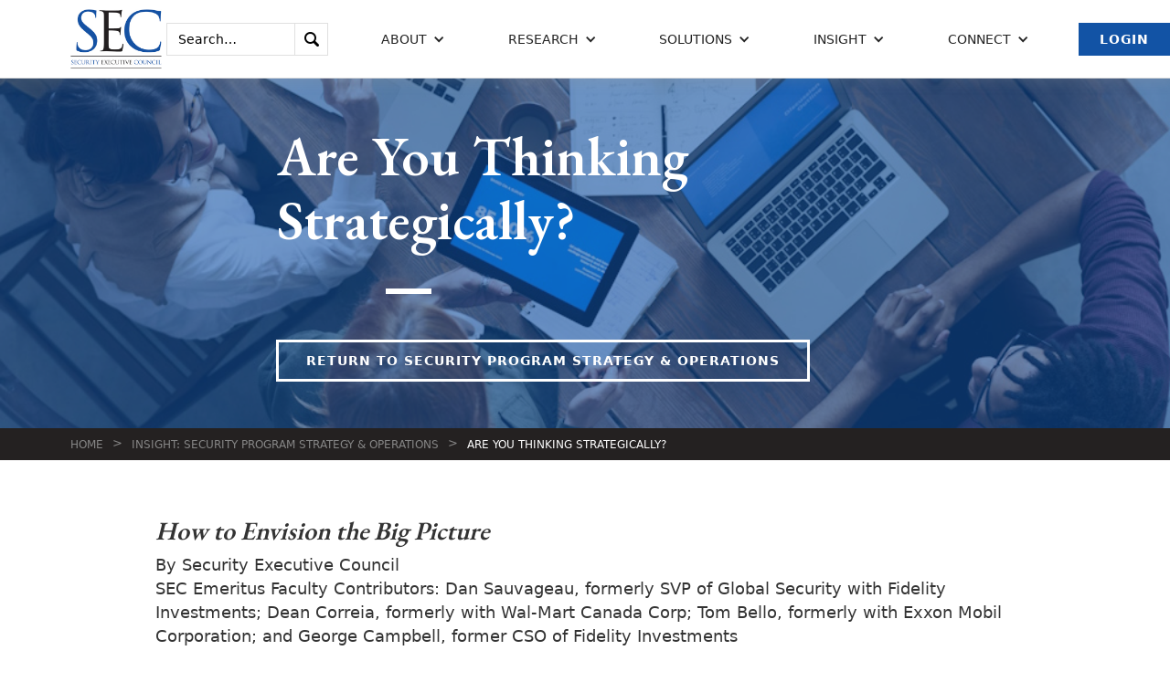

--- FILE ---
content_type: text/html; charset=UTF-8
request_url: https://www.securityexecutivecouncil.com/insight/security-program-strategy-operations/are-you-thinking-strategically-1558
body_size: 26518
content:
<!DOCTYPE html>
<!--  This site was created in Webflow. http://www.webflow.com  -->
<!--  Last Published: Tue Jun 04 2019 17:02:17 GMT+0000 (UTC)  -->
<html lang="en" prefix="og: https://ogp.me/ns#">
<head>
    <meta charset="utf-8">
        <title>Are You Thinking Strategically?</title>
    <meta property="og:title" content="Are You Thinking Strategically?" >
            <meta property="og:type" content="article" >
        <meta property="og:image" content="https://www.securityexecutivecouncil.com/imlibrary/misc_site_art_j/stock-woman-thinking.jpg" >
                    <meta property="og:description" content="If you find yourself asking why you struggle to influence executives, an imbalance between tactical and strategic thinking may be part of the problem." >
                <meta property="og:article.modified_time" content="2022-07-25">
        <meta content="width=device-width, initial-scale=1" name="viewport">
    <meta content="Webflow" name="generator">
    <link href="https://www.securityexecutivecouncil.com/css/normalize.css" rel="stylesheet" type="text/css">
    <link href="https://www.securityexecutivecouncil.com/css/webflow.css" rel="stylesheet" type="text/css">
    <link href="https://www.securityexecutivecouncil.com/css/security-executive-council.webflow.css?v=20230918" rel="stylesheet" type="text/css">
    <script src="https://ajax.googleapis.com/ajax/libs/webfont/1.6.26/webfont.js" type="text/javascript"></script>
    <script type="text/javascript">WebFont.load({  google: {    families: ["Lora:regular,700","EB Garamond:regular,500,600,700,800"]  }});</script>
    <!-- [if lt IE 9]><script src="https://cdnjs.cloudflare.com/ajax/libs/html5shiv/3.7.3/html5shiv.min.js" type="text/javascript"></script><![endif] -->
    <script type="text/javascript">!function(o,c){var n=c.documentElement,t=" w-mod-";n.className+=t+"js",("ontouchstart"in o||o.DocumentTouch&&c instanceof DocumentTouch)&&(n.className+=t+"touch")}(window,document);</script>
    <link href="https://www.securityexecutivecouncil.com/images/favicon.png" rel="shortcut icon" type="image/x-icon">
    <link href="https://www.securityexecutivecouncil.com/images/webclip.png" rel="apple-touch-icon">
    <script src="/js/app.js"></script>

    <!-- Global site tag (gtag.js) - Google Analytics -->
    <script async src="https://www.googletagmanager.com/gtag/js?id=G-QZ4XCZ0QNH"></script>
    <script>
        window.dataLayer = window.dataLayer || [];
        function gtag(){dataLayer.push(arguments);}
        gtag('js', new Date());

        gtag('config', 'G-QZ4XCZ0QNH');
    </script>
    <script>
    function ga4PostId(id, value) {
        let data = new FormData();
        data.append(id, value);
        let xhr = new XMLHttpRequest();
        xhr.open('POST', "https://www.securityexecutivecouncil.com/gaid", true);
        xhr.setRequestHeader('X-CSRF-TOKEN', 'a5WQL25dTlgy0ndN1NFfpDI7iuuDvcVt5iFRyr3R');
        xhr.send(data);
    }

    function postClientId(clientId) {
        ga4PostId('client_id', clientId);
    }

    function postSessionId(sessionId) {
        ga4PostId('session_id', sessionId);
    }

    function collectClientId() {
        if (typeof ga !== 'undefined') {
            ga(function () {
                let clientId = ga.getAll()[0].get('clientId');
                if (clientId !== "13c44211-e901-4b4c-8e5c-c570fe904caf") {
                    postClientId(clientId);
                }
                let sessionId = ga.getAll()[0].get('sessionId');
                if (sessionId !== "1768939151") {
                    postSessionId(sessionId);
                }
            });
        } else if (typeof gtag !== 'undefined') {
            gtag('get', "G-QZ4XCZ0QNH", 'client_id', function (clientId) {
                if (clientId !== "13c44211-e901-4b4c-8e5c-c570fe904caf") {
                    postClientId(clientId);
                }
            });
            gtag('get', "G-QZ4XCZ0QNH", 'session_id', function (sessionId) {
                if (sessionId !== "1768939151") {
                    postSessionId(sessionId);
                }
            });
        }
    }

    collectClientId();
</script>
    <script src="/js/clkevntGA4.js"></script> 
            <style >[wire\:loading], [wire\:loading\.delay], [wire\:loading\.inline-block], [wire\:loading\.inline], [wire\:loading\.block], [wire\:loading\.flex], [wire\:loading\.table], [wire\:loading\.grid], [wire\:loading\.inline-flex] {display: none;}[wire\:loading\.delay\.shortest], [wire\:loading\.delay\.shorter], [wire\:loading\.delay\.short], [wire\:loading\.delay\.long], [wire\:loading\.delay\.longer], [wire\:loading\.delay\.longest] {display:none;}[wire\:offline] {display: none;}[wire\:dirty]:not(textarea):not(input):not(select) {display: none;}input:-webkit-autofill, select:-webkit-autofill, textarea:-webkit-autofill {animation-duration: 50000s;animation-name: livewireautofill;}@keyframes livewireautofill { from {} }</style>
</head>
<body>
<div data-collapse="medium" data-animation="default" data-duration="400" class="navbar w-nav">
    <a href="/" class="brand w-nav-brand w--current">
        <img src="/images/SEC-initials.jpg" alt="" class="logo">
    </a>
    <nav role="navigation" class="nav-menu w-nav-menu">
        <form action="/search" class="search-box w-form">
    <div title="Hint: wrap text in quotes to search for phrases">
        <input type="search" class="search-field w-input" maxlength="256" name="q" placeholder="Search…" id="search">
    </div>
    <input type="submit" value="." class="search-submit w-button">
</form>

        <div data-delay="200" class="nav-link w-dropdown" data-ix="dropdown-animation">
        <div class="dropdown-toggle w-dropdown-toggle">
            <div class="icon-dropdown w-icon-dropdown-toggle"></div>
            <div>About</div>
        </div>
        <nav class="dropdown-list in-navbar w-dropdown-list">
            <div>
                                <a href="/about/overview" class="dropdown-link w-dropdown-link">Overview</a>
                                <a href="/our-team" class="dropdown-link w-dropdown-link">Our Team</a>
                                <a href="/more/who-we-serve" class="dropdown-link w-dropdown-link">Who We Serve</a>
                                <a href="/strategic-alliances" class="dropdown-link w-dropdown-link">Alliances</a>
                                <a href="/newsroom" class="dropdown-link w-dropdown-link">News &amp; Impact</a>
                                <a href="/connect/insight-newsletter" class="dropdown-link w-dropdown-link">Insight Newsletter</a>
                            </div>
        </nav>
    </div>

        <div data-delay="200" class="nav-link w-dropdown" data-ix="dropdown-animation">
        <div class="dropdown-toggle w-dropdown-toggle">
            <div class="icon-dropdown w-icon-dropdown-toggle"></div>
            <div>Research</div>
        </div>
        <nav class="dropdown-list in-navbar w-dropdown-list">
            <div>
                                <a href="/research/security-leadership-research-institute" class="dropdown-link w-dropdown-link">Security Leadership Research Institute</a>
                                <a href="/research/knowledge-sharing" class="dropdown-link w-dropdown-link">Knowledge Sharing</a>
                            </div>
        </nav>
    </div>

        <div data-delay="200" class="nav-link w-dropdown" data-ix="dropdown-animation">
        <div class="dropdown-toggle w-dropdown-toggle">
            <div class="icon-dropdown w-icon-dropdown-toggle"></div>
            <div>Solutions</div>
        </div>
        <nav class="dropdown-list in-navbar w-dropdown-list">
            <div>
                                <a href="/solutions" class="dropdown-link w-dropdown-link">Solutions Overview</a>
                                <a href="/solutions/security-programs" class="dropdown-link w-dropdown-link">Security Programs</a>
                                <a href="/solutions/operations-leadership" class="dropdown-link w-dropdown-link">Operations &amp; Leadership</a>
                                <a href="/solutions/tier-1-security-leader" class="dropdown-link w-dropdown-link">Tier 1 Security Leader</a>
                                <a href="/solutions/vendor-innovations" class="dropdown-link w-dropdown-link">Vendor Innovations</a>
                            </div>
        </nav>
    </div>

        <div data-delay="200" class="nav-link w-dropdown" data-ix="dropdown-animation">
        <div class="dropdown-toggle w-dropdown-toggle">
            <div class="icon-dropdown w-icon-dropdown-toggle"></div>
            <div>Insight</div>
        </div>
        <nav class="dropdown-list in-navbar w-dropdown-list">
            <div>
                                <a href="/insights/corporate-security-career" class="dropdown-link w-dropdown-link">Corporate Security Career</a>
                                <a href="/insights/demonstrating-value" class="dropdown-link w-dropdown-link">Demonstrating Value</a>
                                <a href="/insights/program-best-practices" class="dropdown-link w-dropdown-link">Program Best Practices</a>
                                <a href="/insights/risk-based-security" class="dropdown-link w-dropdown-link">Risk-Based Security</a>
                                <a href="/insights/security-leadership" class="dropdown-link w-dropdown-link">Security Leadership</a>
                                <a href="/insights/security-metrics" class="dropdown-link w-dropdown-link">Security Metrics</a>
                                <a href="/insights/security-program-strategy-operations" class="dropdown-link w-dropdown-link">Security Program Strategy &amp; Operations</a>
                            </div>
        </nav>
    </div>

        <div data-delay="200" class="nav-link w-dropdown" data-ix="dropdown-animation">
        <div class="dropdown-toggle w-dropdown-toggle">
            <div class="icon-dropdown w-icon-dropdown-toggle"></div>
            <div>Connect</div>
        </div>
        <nav class="dropdown-list in-navbar w-dropdown-list">
            <div>
                                <a href="/connect/contact-information" class="dropdown-link w-dropdown-link">Contact Information</a>
                                <a href="/connect/insight-newsletter" class="dropdown-link w-dropdown-link">Insight Newsletter</a>
                            </div>
        </nav>
    </div>

                            <a href="/login" class="button blue w-button">Login</a>
        
    </nav>

    <div class="menu-button w-nav-button">
        <div class="w-icon-nav-menu"></div>
    </div>

</div>
 


    <div class="section hero-interior-w-bg-image"
                            style="background-image: -webkit-gradient(linear, left top, left bottom, from(rgba(18, 83, 165, 0.6)), to(rgba(18, 83, 165, 0.6))), url(/imlibrary/background_images/pexels-fauxels-3182773.jpg);
                background-image: linear-gradient(180deg, rgba(18, 83, 165, 0.6), rgba(18, 83, 165, 0.6)), url(/imlibrary/background_images/pexels-fauxels-3182773.jpg);"
                    >
        <div class="div-cta">
            <h1 class="cta-heading" data-ix="appear-bottom">Are You Thinking Strategically?</h1>
            <div class="div-border in-cta" data-ix="appear-bottom-2"></div>
                            <a href="/insights/security-program-strategy-operations" class="button white in-hero w-button" data-ix="appear-bottom-3">Return to Security Program Strategy &amp; Operations</a>
                    </div>
    </div>
    <div class="breadcrumbs"><a href="/" class="breadcrumb-link">Home</a>
                    <div class="breadcrumb-arrow">&gt;</div><a href="/insights/security-program-strategy-operations" class="breadcrumb-link">Insight: Security Program Strategy &amp; Operations</a>
            <div class="breadcrumb-arrow">&gt;</div><a href="#" class="breadcrumb-link w--current">Are You Thinking Strategically?</a>
            </div>
    <div class="section">
        <div class="div-flex-h align-start">
            <div class="div-35 hidden-mobile"></div>
        </div>
        <div class="w-container">
            <div class="w-richtext" data-ix="appear-bottom-4">
                <h3><i>How to Envision the Big Picture</i></h3>
By Security Executive Council<br>
SEC Emeritus Faculty Contributors: Dan Sauvageau, formerly SVP of Global Security with Fidelity Investments; Dean Correia, formerly with Wal-Mart Canada Corp; Tom Bello, formerly with Exxon Mobil Corporation; and George Campbell, former CSO of Fidelity Investments
<br><br>
Security leaders tend to excel at tactical thinking: dealing with urgent situations quickly and decisively; implementing solutions to protect people and assets. Historically, tactical thinking has been part of security leaders' training, which often began in law enforcement or the military. However, unless tactical thinking is balanced with strategic thinking, it will be difficult to make forward progress toward long-term goals.
<br><br>
If you find yourself asking why you can't convince the business of the value of the security function, why you struggle to influence executives for support or change, and why you never seem to have time to develop your own skills or the skills of your staff, an imbalance between tactical and strategic thinking may be part of the problem.
<br><br>
<h6>Tactical vs Strategic</h6>
Here are a few examples to clarify the difference between tactical and strategic thinking:
<ul>
<li><b>New business acquisition.</b>
<ul>
<li>A tactical thinker responds to senior leadership's decision to acquire a business by checking out the acquisition's security program, seeing what it consists of, and integrating access control systems so executives don't need to use two badges.
<li>A strategic thinker knows the company is considering the acquisition before the final decision is made. He or she is part of the acquisition team and
<ul>
<li>develops plans for acquisition teams to stealthily investigate the business without showing their cards
<li>prepares a robust report about the past risks and exposures of the company, public profile of its principals, social media sentiment, list of suppliers, and their past security and cyber risks that would be detrimental or costly to the acquisition
<li>conducts deep dives on their 10k risk and scenario planning to get a sense of the health of their risk countermeasures and preparedness to respond to stated risks and/or how much risk/exposure the acquisition will cost
</ul>
</ul>
<li><b>Use of security technologies and solutions.</b>
<ul>
<li>A tactical thinker is familiar with all the traditional security tools and implements them by default for traditional purposes.
<li>A strategic thinker asks business leaders about their challenges and problems, explains security tools in place, and leverages them in creative ways to solve business problems. For example:
<ul>
<li>using security video analytics to display queuing data for customer service lines and responsiveness
<li>using video for quality assurance of after-hours vendor services like cleaning
<li>using access control readers on multifunction devices like office printers to reduce waste and improve information security
<li>using access control data to assess office population density and space utilization to inform business decisions in HR and facilities
</ul>
</ul>
</ul>
Put simply, tactical thinking asks "how." Strategic thinking asks "what if."
<br><br>
<h6>Signs of Imbalance</h6>
SEC faculty have worked with many security leaders who, for a number of reasons, think primarily tactically rather than both tactically and strategically. The following could indicate that you are overfocused on tactical thinking:
<ul>
<li>You feel constantly overwhelmed
<li>You don't network or present at conferences or events
<li>You don't know your company's top three goals
<li>You have not read your company's 10K
<li>You talk about immediate needs, but not about the next quarter or the quarters beyond
<li>You don't know many key leaders in other functions at or above your level
<li>You are surprised by company announcements like mergers and acquisitions
<li>You find that senior management asks security risk-related questions of other groups, like public affairs or international government relations, rather than the security function
<li>You become aware that the company is engaging outside security experts without involving you
<li>You do not conduct annual strategic planning meetings or develop strategic plans that describe your mission, goals and objectives, with KPIs
<li>You are having trouble meeting your boss' expectations
<li>You collect incident reports and data but don't use it to develop actionable metrics
</ul>
<br><br>
<h6>Obstacles to Strategic Thinking</h6>
"Who has the time?" This is one of the more commonly cited reasons security leaders put off strategic thinking. If all your time is being taken up by the day-to-day and by putting out fires, there could be a number of underlying issues.
<ul>
<li><b>You lack adequate resources to efficiently manage operational and tactical issues.</b> This could mean you operate in severe threat industries or locales, and/or you do not have adequate manpower to delegate, and/or you do not have the budget to implement enough solutions to mitigate everyday threats.
<li><b>Your senior leaders perceive security as a crisis focused function, not a source of strategic business value.</b> This may be a sign of ineffective communication with business leadership and/or security's lack of understanding of the business' goals, mission, and strategic direction.
<li><b>You are taking on too much, either voluntarily or because senior leaders have unrealistic expectations of you and your function.</b> This could mean they don't understand the function or its capability, or they haven't adequately resourced the function to meet their demands. Or it may mean you need to take a step back and work within your means.
</ul>
<br><br>
<h6>Tips for Finding Balance</h6>
Unfortunately, there isn't a simple, pain-free way to free up time for strategic thinking. Improving the balance requires you to recognize the value and benefits of strategic thinking and to make the time to engage in it.
<br><br>
Our faculty shared several recommendations they offer to clients who would like to expand their strategic thinking time.
<ul>
<li>Put it on the schedule. Block out a time to think strategically about the function and treat it like an important meeting – no cancelling.
<li>Meet with stakeholders. Ask them about their top objectives and risks, and about their perception of security. Ask about key changes, plans, coming investments, and forecasts.
<li>Meet with leaders in other functions, and invite them to your meetings. Ask them about their objectives and risks and how security can help meet them.
<li>Tour your company's sites.
<li>Find a mentor either within or outside your company.
<li>Read the business' 10K.
<li>Develop your team with next generation leaders you can rely on, so you can free up more time to think about the big picture.
<li>Make sure your team has annual performance objectives and personal development plans, and follow up to see how well they're being met.
</ul>
<br><br>
The SEC helps clients and Tier 1 members think strategically by coaching them on how and where to connect with senior leaders, how to approach other leaders as a partner, how to align with the business' mission, and how to develop metrics that effectively tell security's story.
<br><br>
One of the reasons we developed the Next Generation Security Leaders program was to assist clients and their teams with thinking strategically.
<br><br>
To learn how we can help, <a href="/connect/contact-information">contact us.</a>
<br><br> <div class="div-download-wrapper">
    <a href="/download/1302"> Are_You_Thinking_Strategically.pdf</a><br>
    <a href="/download/1302"><img src="/images/filetypes/icon_pdf.gif" alt="Click to download PDF file"  title="Click to download PDF file" class="no-border"></a><br>
    <span class="file-size">231KB</span>
</div>

            </div>

                        <div wire:id="evoqUXaYROqgmax8Loxl" wire:initial-data="{&quot;fingerprint&quot;:{&quot;id&quot;:&quot;evoqUXaYROqgmax8Loxl&quot;,&quot;name&quot;:&quot;website.newsletter-subscribe-popup&quot;,&quot;locale&quot;:&quot;en&quot;,&quot;path&quot;:&quot;insight\/security-program-strategy-operations\/are-you-thinking-strategically-1558&quot;,&quot;method&quot;:&quot;GET&quot;,&quot;v&quot;:&quot;acj&quot;},&quot;effects&quot;:{&quot;listeners&quot;:[]},&quot;serverMemo&quot;:{&quot;children&quot;:[],&quot;errors&quot;:[],&quot;htmlHash&quot;:&quot;e70a671a&quot;,&quot;data&quot;:{&quot;showNewsletterSubscribePopup&quot;:true,&quot;popupId&quot;:2458,&quot;popupTitle&quot;:&quot;Second Newsletter Subscribe Popup&quot;,&quot;popupMessage&quot;:&quot;Real Threats. Real Solutions. Actionable insights for security leaders\u2014straight to your inbox.&quot;,&quot;popupButtonText&quot;:&quot;Subscribe today!&quot;,&quot;popupButtonDestination&quot;:&quot;\/connect\/insight-newsletter&quot;,&quot;gaClientId&quot;:&quot;13c44211-e901-4b4c-8e5c-c570fe904caf&quot;,&quot;referer&quot;:&quot;https:\/\/www.securityexecutivecouncil.com\/insight\/security-program-strategy-operations\/are-you-thinking-strategically-1558&quot;},&quot;dataMeta&quot;:[],&quot;checksum&quot;:&quot;3915e869208c15c0ce04ab81c836e71f86b6f74750927f8fcc49a45fba39e175&quot;}}">
        <div id="nl-subscribe" class="nl-subscribe-modal" >
        <div class="nl-subscribe-modal-content">
            <!-- 2458 - Second Newsletter Subscribe Popup -->
            <span wire:click="closeClicked" class="nl-close">&times;</span>
            <p>Real Threats. Real Solutions. Actionable insights for security leaders—straight to your inbox.</p>
            <div class="nl-subscribe-button-center">
                <a wire:click="buttonClicked" class="nl-subscribe-button" href="/connect/insight-newsletter" target="_blank">Subscribe today!</a>
            </div>
        </div>
    </div>
    </div>

<!-- Livewire Component wire-end:evoqUXaYROqgmax8Loxl -->            
                            <a href="/insights/security-program-strategy-operations" class="button w-button" data-ix="appear-bottom-3">Return to Security Program Strategy &amp; Operations</a>
                    </div>
    </div>

<div class="section-footer">
    <div class="footer-container">
        <div class="footer-left">
            <div class="footer-left-container">
                <div class="footer-lists-container">

                    
                    <div class="footer-list-col">
        <h3 class="footer-heading-list">Career:</h3>
        <ul class="footer-list">
                            <li class="top-header-list-item">
                                            <div class="footer-list-text"><a href="/jobs" class="footer-link">Jobs</a></div>
                                    </li>
                    </ul>
    </div>

                    <div class="footer-list-col">
        <h3 class="footer-heading-list">Social Media:</h3>
        <ul class="footer-list">
                            <li class="top-header-list-item">
                                            <div class="footer-list-text"><a target="_new" href="https://www.linkedin.com/company/security-executive-council" class="footer-link">LinkedIn</a></div>
                                    </li>
                            <li class="top-header-list-item">
                                            <div class="footer-list-text"><a target="_new" href="https://www.youtube.com/user/SecurityExec" class="footer-link">YouTube</a></div>
                                    </li>
                            <li class="top-header-list-item">
                                            <div class="footer-list-text"><a target="_new" href="https://www.facebook.com/pages/Security-Executive-Council/190795994307309" class="footer-link">Facebook</a></div>
                                    </li>
                    </ul>
    </div>

                </div>
                <div class="footer-text">
            <p>We know how to fine-tune corporate security because we've led effective and efficient Fortune 500-level security programs. The SEC helps businesses find the best balance of risk mitigation, cost and innovation. </p>
    </div>
            </div>
        </div>
        <div class="footer-right">
            <div class="footer-right-container">

                <h3 class="footer-heading-list">Have a question for our experts?</h3>
            <a href="/connect/contact-information" class="footer-contact-button w-inline-block">
            <div>Let&#039;s Talk</div>
        </a>
    
                <h3 class="footer-heading-list">Want insight delivered to your inbox? Subscribe to Security Insight newsletter.</h3>
            <a href="/connect/insight-newsletter" class="footer-contact-button w-inline-block">
            <div>Subscribe</div>
        </a>
    
            </div>
        </div>
    </div>
    <div class="footer-bottom" style="justify-content: space-around">
        <div class="footer-container">
            <div class="footer-bottom-credits">
    <div>&copy; 2005 - 2026 The Security Executive Council</div>
</div>
        </div>
            <div class="footer-container">
    <div class="footer-bottom-privacy" >
        <a class="footer-bottom-privacy" href="/privacy">Privacy Policy</a>
    </div>
</div>
    </div>
</div>
 

<script src="https://d1tdp7z6w94jbb.cloudfront.net/js/jquery-3.3.1.min.js" type="text/javascript" integrity="sha256-FgpCb/KJQlLNfOu91ta32o/NMZxltwRo8QtmkMRdAu8=" crossorigin="anonymous"></script>
<script src="https://www.securityexecutivecouncil.com/js/webflow.js" type="text/javascript"></script>
<!-- [if lte IE 9]><script src="https://cdnjs.cloudflare.com/ajax/libs/placeholders/3.0.2/placeholders.min.js"></script><![endif] -->
    <script src="/vendor/livewire/livewire.js?id=90730a3b0e7144480175" data-turbo-eval="false" data-turbolinks-eval="false" ></script><script data-turbo-eval="false" data-turbolinks-eval="false" >window.livewire = new Livewire();window.Livewire = window.livewire;window.livewire_app_url = '';window.livewire_token = 'a5WQL25dTlgy0ndN1NFfpDI7iuuDvcVt5iFRyr3R';window.deferLoadingAlpine = function (callback) {window.addEventListener('livewire:load', function () {callback();});};let started = false;window.addEventListener('alpine:initializing', function () {if (! started) {window.livewire.start();started = true;}});document.addEventListener("DOMContentLoaded", function () {if (! started) {window.livewire.start();started = true;}});</script>
</body>
</html>


--- FILE ---
content_type: application/javascript; charset=utf-8
request_url: https://www.securityexecutivecouncil.com/js/clkevntGA4.js
body_size: 3078
content:
/* Code from Axllent.org with slight modifications */
function _gaLt(event) {
    // if GA is blocked or not loaded, or not main|middle|touch click then don't track
    // Note screen touches appear to be same as left button clicks
    if (typeof gtag == 'undefined' || (event.button !== 0 && event.button !== 1)) {
        return;
    }
    var el = event.srcElement || event.target;
    // loop up the DOM tree through parent elements if clicked element is not a link (eg: an image inside a link)
    while (el && (typeof el.tagName == 'undefined' || el.tagName.toLowerCase() !== 'a' || !el.href)) {
        el = el.parentNode;
    }
    // if a link with valid href has been clicked
    if (el && el.href) {
        var link = el.href;
        // only if it is an external link
        if (link.indexOf(location.host) === -1 && !link.match(/^javascript\:/i)) {
            // is target set and _(self|parent|top)
            var target = (el.target && !el.target.match(/^_(self|parent|top)$/i)) ? el.target : false;
            // assume a target if (ctrl|shift|meta)-click
            if (event.ctrlKey || event.shiftKey || event.metaKey || event.button === 1) {
                target = "_blank";
            }
            var hbrun = false; // tracker has not yet run
            // hitBack to open link in same window after tracker
            var hitBack = function () {
                // run once only
                if (hbrun) return;
                hbrun = true;
                window.location.href = link;
            };
            if (target) {
                // if target opens a new window then just track
                gtag('event', 'clickToExternalSite', {
                    'eventAction': 'link-click',
                    'eventLabel': link,
                    'documentLocationUrl': document.location.pathname + document.location.search
                });
            } else {
                // Prevent standard click, track then open
                if (event.type === 'mousedown') {
                    var blockClick = function (event) {
                        event.preventDefault();
                        // remove click event after click
                        el.removeEventListener('click', boundClick);
                    }
                    // bind the click event
                    var boundClick = blockClick.bind(event)
                    // prevent the click
                    el.addEventListener('click', boundClick);
                }
                event.preventDefault ? event.preventDefault() : event.returnValue = !1;
                // send event with callback
                gtag('event', 'clickToExternalSite', {
                    'eventAction': 'link-click',
                    'eventLabel': link,
                    'documentLocationUrl': document.location.pathname + document.location.search,
                    'event_callback': hitBack
                });
                // Run hitBack again if GA takes longer than 1 second
                setTimeout(hitBack, 1000);
            }
        }
    }
}
var _w = window;
/* Use "click" if touchscreen device, else "mousedown" */
var _gaLtEvt = ("ontouchstart" in _w) ? "click" : "mousedown";
/* Attach the event to all clicks in the document after page has loaded */
_w.addEventListener("load", function () {
    document.body.addEventListener(_gaLtEvt, _gaLt, !1)
}, !1);
